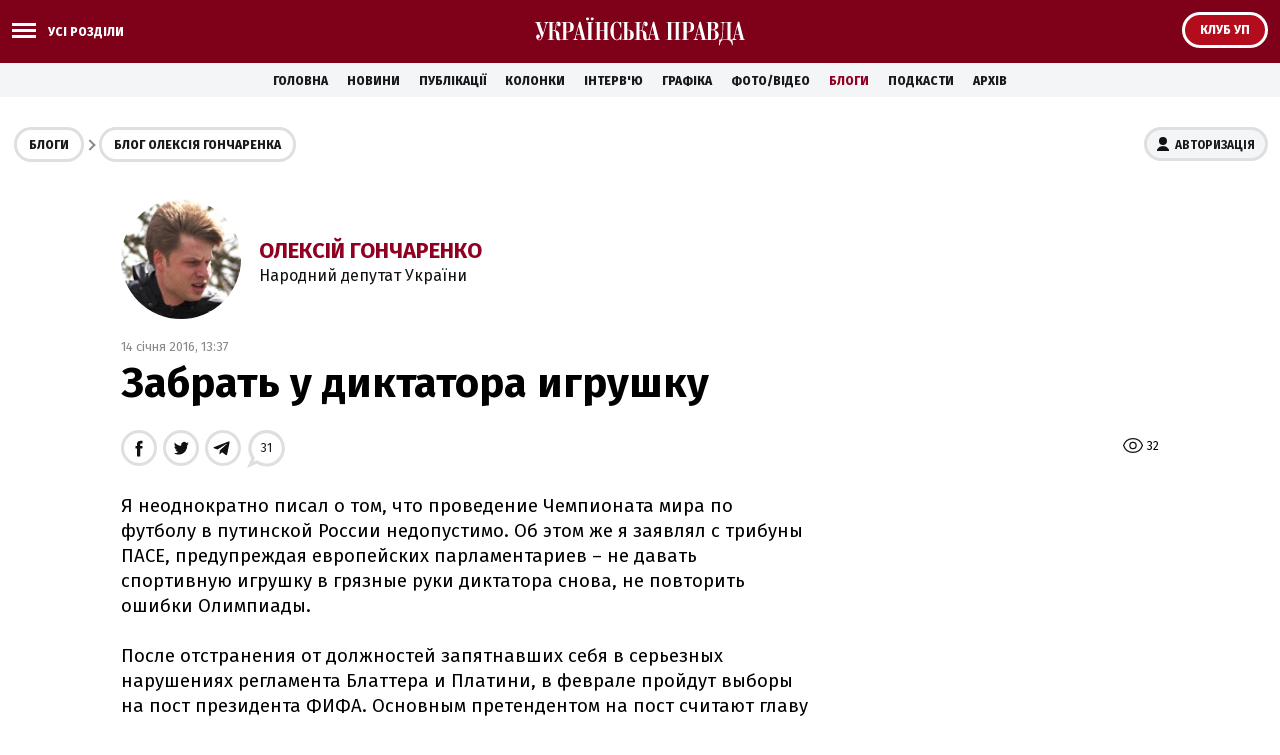

--- FILE ---
content_type: text/html; charset=windows-1251
request_url: https://blogs.pravda.com.ua/authors/goncharenko/569788716c538/
body_size: 71726
content:
<!DOCTYPE html>
<html>
<head>
    <script async src="https://cdn.onthe.io/io.js/zesA66Lb8skM"></script>
    <script>
    window._io_config = window._io_config || {};
    window._io_config["0.2.0"] = window._io_config["0.2.0"] || [];
    window._io_config["0.2.0"].push({
        page_url: "https://blogs.pravda.com.ua/authors/goncharenko/569788716c538/",
        page_url_canonical: "https://blogs.pravda.com.ua/authors/goncharenko/569788716c538/",
        page_title: "Забрать у диктатора игрушку",
        page_type: "article",
        page_language: "ua",

        article_authors: ["Олексій Гончаренко"],
        article_categories: ["БЛОГИ"],
        article_subcategories: ["БЛОГИ"],
        article_type: "article",
        article_word_count: "227",
        article_publication_date: "Thu, 14 Jan 2016 13:37:21 +0200"

    });
    </script>

    <title>Забрать у диктатора игрушку | Блоги - Українська правда</title>


    <meta name="robots" content="index,follow">


    <meta name="description" content="">
    <meta name="keywords" content="">
    <meta name="document-state" content="state">
    <meta name="revisit-after" content="1 days">
    <meta http-equiv="content-type" content="text/html; charset=windows-1251">

    <meta name="viewport" content="width=device-width,initial-scale=1,user-scalable=yes">
    <link href="https://fonts.googleapis.com/css?family=Fira+Sans:400,400i,700,700i,800,800i&amp;subset=cyrillic" rel="stylesheet">


    <meta property="og:title" content="Забрать у диктатора игрушку"/>
    <meta property="og:type" content="article"/> 
    <meta property="og:url" content="https://blogs.pravda.com.ua/authors/goncharenko/569788716c538/"/>
    <meta property="og:image" content="https://blogimg.pravda.com/images/doc/b/1/b1d09b1-82a57a2-goncharenko112.jpg"/>
    <meta property="og:site_name" content="Українська правда - Блоги"/>
    <meta property="fb:admins" content="100000219886856"/>
    <meta property="fb:app_id" content="177855928894402"/>
    <meta property="og:description"  content="Я неоднократно писал о том, что проведение Чемпионата мира по футболу в путинской России недопустимо"/>

    <meta name="twitter:card" content="summary_large_image">
    <meta name="twitter:site" content="@ukrpravda_blogs">
    <meta name="twitter:title" content="Забрать у диктатора игрушку">
    <meta name="twitter:description" content="Я неоднократно писал о том, что проведение Чемпионата мира по футболу в путинской России недопустимо">
    <meta name="twitter:image:src" content="https://blogimg.pravda.com/images/doc/b/1/b1d09b1-82a57a2-goncharenko112.jpg">


<script src="/misc/v2/check.js"></script>
<link rel="stylesheet" href="/misc/v2/index.css?1">
<script src="/misc/v2/jquery-1.9.1.min.js"></script>
<script src="/misc/v2/common.js?3"></script>
<script src="/misc/v2/login.js"></script>
    <link rel="SHORTCUT ICON" href="/favicon.ico">
<!-- Google tag (gtag.js) -->
<script async src="https://www.googletagmanager.com/gtag/js?id=G-EPPGCFNPSJ"></script>
<script>
  window.dataLayer = window.dataLayer || [];
  function gtag ( ) { dataLayer.push(arguments ) ; }
  gtag ('js', new Date ( ) ) ;

  gtag ( 'config', 'G-EPPGCFNPSJ' );
</script>

<script src="/misc/jquery.sticky.js"></script>

<script type="text/javascript">
  if(top != self) top.location.replace(location);
</script>


<style type="text/css">
<!--

 .post_text p {word-break: break-word;}

.comm2 {overflow: hidden; word-break: break-all;}
.post_text iframe:not([id^="_iframe_"]) {width: 100%!important;}
.post_text div img {max-width: 600px; margin: 10px auto; width: 100%; height: auto; display: block;}

@media screen and (max-width: 480px) {
.container_sub_blogs_list_wrapper .article_blog_main .article_header { font-size: 1.4em; padding-bottom: 8px;}
}

.section_header_blogs {padding: 25px 0 0 0;}

.e-entry-title{font-size: 14px;}
.info3 {clear: both;}
.socialb1 {float: right; text-align: left;}
.socialb2 {padding: 10px 0 15px 0;}
/*.postsummary .bpost {font-size: 14px; overflow: visible; display: table; _height: 0; zoom: 1;}
.but12 {font-weight: normal;}
.but14 {font-weight: normal;}
.but16 {font-weight: normal;}
.but11 b {font-weight: normal;}*/

ul.list li {vertical-align: top;}

ul.img {margin: 15px 0 0 10px; vertical-align: top;}

.table1 p {margin: 0px; padding: 0;}
.table1 {border: 1px solid #AAA; border-collapse: collapse; margin: 10px 0;}
.table1 td {border: 1px solid #AAA; border-collapse: collapse; padding: 4px 7px 4px 5px; font-size: 12px;}
.header1 {background-color: #EEE; font-weight: bold;}

.banner2 {margin: 0; padding: 15px 0 0 10px;}
.dopinfo1 {font-size: 11px; color: #666; padding: 4px 10px 0 3px;}
.border3 {border-top: #D7D7D7 1px solid; border-bottom: #D7D7D7 1px solid; height: 1px; margin: 10px 10px 10px 0; font-size: 0px;}

.alert-grey {padding: 4px 10px 4px 10px; color: #999999; margin: 8px 0 8px 0; border: 1px dotted #900022; font-weight: bold;}

.comm2 {word-break: break-word !important;}
-->
</style>

<script async src="https://securepubads.g.doubleclick.net/tag/js/gpt.js"></script>

<script async src="https://pagead2.googlesyndication.com/pagead/js/adsbygoogle.js?client=ca-pub-4177955927398446"
     crossorigin="anonymous"></script>

<!--script src="https://www.pravda.com.ua/misc/jquery.sticky.js"></script-->

<script>
$(document).ready(function() {$('.star_block').before($('<div style="margin-top: 20px; color: #900022; font-weight: bold;">Увага. Опублікований матеріал з\'явиться на сайті протягом п\'яти хвилин</div>'));});
</script>

<!--script async src="https://pagead2.googlesyndication.com/pagead/js/adsbygoogle.js"></script> 
<script> 
  document.addEventListener("DOMContentLoaded", function ()  {  
    let adsenseLoaded = false; 
     
    function loadAdSense()  {  
      if (!adsenseLoaded)  {  
        adsenseLoaded = true; 
        let script = document.createElement("script"); 
        script.src = "https://pagead2.googlesyndication.com/pagead/js/adsbygoogle.js"; 
        script.async = true; 
        script.setAttribute("data-ad-client", "ca-pub-4177955927398446"); 
        script.crossOrigin = "anonymous"; 
        document.body.appendChild(script); 
       }  
     }  

    let observer = new IntersectionObserver((entries, obs) =>  {  
      entries.forEach(entry =>  {  
        if (entry.isIntersecting)  {  
          let adDiv = entry.target; 
          adDiv.classList.remove("lazy-ads"); 
          (adsbygoogle = window.adsbygoogle || []).push( {  } ); 
          obs.unobserve(adDiv); 
          loadAdSense(); 
         }  
       } ); 
     } ); 

    document.querySelectorAll(".lazy-ads").forEach(ad => observer.observe(ad)); 
   } ); 
</script-->
</head>

<body>

<div class="unit_header_banner">

</div>

<header class="header_wrapper">
    <div class="header header_small">
        <div class="menu_wrapper">
            <div class="layout_main">
                <div class="top_all_sections">
                    <a class="top_menu_link modal_menu_open menu-link menu-btn-1 h--left" onclick="return false;"><span class="icon-menu"><span></span></span><span class="options_text">Усі розділи</span></a>
                </div>
                <div class="top_options">
                    <a href="https://club.pravda.com.ua/" class="top_options_club"><span class="options_text">Клуб УП</span></a>
                </div>
                <div class="main_logo">
                    <a class="main_logo_link" href="//www.pravda.com.ua"><img src="/images/v2/up_logo_ukr.svg" alt=""/>
                    </a>
                </div>
            </div>
 
            <div class="modal_menu modal_local">
                <div class="layout_main">
                    <div class="wide_nav">
                        <div class="side_menu__wrapper">
                            <div class="side_menu">
                                <nav class="block_menu">
                                    <div class="menu_title"><span>Блоги</span></div>
                                    <ul class="top_menu">

                                        <li class="top_menu__item">
                                            <a href="/id_733143/" class="top_menu__link">Політика</a>
                                        </li>

                                        <li class="top_menu__item">
                                            <a href="/id_733159/" class="top_menu__link">Економіка</a>
                                        </li>

                                        <li class="top_menu__item">
                                            <a href="/id_733173/" class="top_menu__link">Суспільство</a>
                                        </li>

                                        <li class="top_menu__item">
                                            <a href="/id_733160/" class="top_menu__link">Культура</a>
                                        </li>

                                        <li class="top_menu__item">
                                            <a href="/id_733164/" class="top_menu__link">Спорт</a>
                                        </li>

                                        <li class="top_menu__item">
                                            <a href="/id_733165/" class="top_menu__link">Шоу-бізнес</a>
                                        </li>

                                        <li class="top_menu__item">
                                            <a href="/themes/" class="top_menu__link">Теми</a>
                                        </li>
                                        <li class="top_menu__item">
                                            <a href="/authors/" class="top_menu__link">Автори</a>
                                        </li>
                                        <li class="top_menu__item">
                                            <a href="/archives/" class="top_menu__link">Архів блогів</a>
                                        </li>
                                    </ul>
                                </nav>
                                <nav class="block_menu">
                                    <div class="menu_title"><span>Українська правда</span></div>
                                    <ul class="top_menu">
<li class="top_menu__item"><a class="top_menu__link" href="//www.pravda.com.ua/news/">Новини</a></li>
<li class="top_menu__item"><a class="top_menu__link" href="//www.pravda.com.ua/articles/">Публікації</a></li>
<li class="top_menu__item"><a class="top_menu__link" href="//www.pravda.com.ua/columns/">Колонки</a></li>
<li class="top_menu__item"><a class="top_menu__link" href="//www.pravda.com.ua/interview/">Інтерв'ю</a></li>
<li class="top_menu__item"><a class="top_menu__link" href="//www.pravda.com.ua/graphs/">Графіка</a></li>
<li class="top_menu__item"><a class="top_menu__link" href="//www.pravda.com.ua/photo-video/">Фото/Відео</a></li>
<li class="top_menu__item"><a class="top_menu__link" href="/" class="project_menu_link_active">Блоги</a></li>
<li class="top_menu__item"><a class="top_menu__link" href="//www.pravda.com.ua/podcasts/">Подкасти</a></li>
<li class="top_menu__item"><a class="top_menu__link" href="//www.pravda.com.ua/archives/">Архів</a></li>
                                    </ul>
                                </nav>
                                <nav class="block_menu">
                                    <div class="menu_title"><span>Проекти "Української правди"</span></div>
                                    <ul class="top_menu_sp">
<li class="top_menu_sp__item">
    <a href="//www.pravda.com.ua" class="top_menu_sp__link">Українська правда</a>
</li>
<li class="top_menu_sp__item">
    <a href="//www.epravda.com.ua" class="top_menu_sp__link">Економічна правда</a>
</li>
<li class="top_menu_sp__item">
    <a href="//www.eurointegration.com.ua" class="top_menu_sp__link">Європейська правда</a>
</li>
<li class="top_menu_sp__item">
    <a href="//champion.com.ua" class="top_menu_sp__link">Чемпіон</a>
</li>
<li class="top_menu_sp__item">
    <a href="//life.pravda.com.ua" class="top_menu_sp__link">Життя</a>
</li>
<li class="top_menu_sp__item">
    <a href="//www.istpravda.com.ua" class="top_menu_sp__link">Історична правда</a>
</li>
<li class="top_menu_sp__item">
    <a href="//tabloid.pravda.com.ua" class="top_menu_sp__link">ТаблоID</a>
</li>
<li class="top_menu_sp__item">
    <a href="//forum.pravda.com.ua" class="top_menu_sp__link">Форум</a>
</li>
<li class="top_menu_sp__item">
    <a href="//blogs.pravda.com.ua" class="top_menu_sp__link">Блоги</a>
</li>
<li class="top_menu_sp__item">
    <a href="//mezha.media/" class="top_menu_sp__link">Mezha</a>
</li>

                                    </ul>
                                </nav>
                            </div>
                        </div>
                    </div>
                </div>
            </div>

        </div>
    </div>
</header>
<nav class="container_main_nav">
    <ul class="main_menu">
<li class="main_menu__item"><a href="//www.pravda.com.ua">Головна</a></li>
<li class="main_menu__item"><a href="//www.pravda.com.ua/news/">Новини</a></li>
<li class="main_menu__item"><a href="//www.pravda.com.ua/articles/">Публікації</a></li>
<li class="main_menu__item"><a href="//www.pravda.com.ua/columns/">Колонки</a></li>
<li class="main_menu__item"><a href="//www.pravda.com.ua/interview/">Інтерв'ю</a></li>
<li class="main_menu__item"><a href="//www.pravda.com.ua/graphs/">Графіка</a></li>
<li class="main_menu__item"><a href="//www.pravda.com.ua/photo-video/">Фото/Відео</a></li>
<li class="main_menu__item"><a href="/" class="project_menu_link_active">Блоги</a></li>
<li class="main_menu__item"><a href="//www.pravda.com.ua/podcasts/">Подкасти</a></li>
<li class="main_menu__item"><a href="//www.pravda.com.ua/archives/">Архів</a></li>
    </ul>
</nav>

<div class="unit_top_banner">

</div>

<div class="main_content">
    <div class="container_blogs_list layout_main" >
        <div class="container_sub_nav">
            <nav class="container_blogs_nav">
                <div id="uploginmenu"></div>
                <ul class="crumbs_menu">
                    <li class="crumbs_menu__item"><a href="/">Блоги</a></li>
                    <li class="crumbs_menu__item"><a href="/authors/goncharenko/">Блог Олексія Гончаренка</a></li>
                </ul>
            </nav>
        </div>
        <article class="post">
            <header class="post_header">
                <div class="post_content_blog">
                    <div class="post_content_author">
                        <div class="post_content_author_media"><img src="https://blogimg.pravda.com/images/doc/b/1/b1d09b1-82a57a2-goncharenko112.jpg" width="160" height="160" alt=""></div>
                        <div class="post_content_author_name"><a href="/authors/goncharenko/">Олексій Гончаренко</a>
                            <span>Народний депутат України</span>
                        </div>
                    </div>
                    <div class="post_time">14 січня 2016, 13:37</div>
                    <h1 class="post_title">Забрать у диктатора игрушку</h1>
                </div>
            </header>
            <div class="block_post">
                <aside class="post_service">
<script type="text/javascript">
var share_url = 'https://blogs.pravda.com.ua/authors/goncharenko/569788716c538/';
var share_title = 'Забрать у диктатора игрушку';
  
function fb_share() {
  FB.ui({
    method: 'share',
    href: share_url,
  }, function(response){});
}

function tw_share() {
    var loc = share_url;
    var title  = encodeURIComponent(share_title);
    window.open('http://twitter.com/share?url=' + loc + '&text=' + encodeURIComponent(share_title) + '&via=ukrpravda_blogs&', 'twitterwindow', 'height=450, width=550, top='+($(window).height()/2 - 225) +', left='+$(window).width()/2 +', toolbar=0, location=0, menubar=0, directories=0, scrollbars=0');
}
</script>

<div class="post_statistic">
    <div class="post_views">32</div>
</div>
<div class="post_social post_social_top">
    <a href="" onclick="fb_share(); return false;" class="post_social_item"><img src="/images/v2/ico_fb.svg" alt=""></a>
    <a href="" onclick="tw_share(); return false;" class="post_social_item"><img src="/images/v2/ico_twitter.svg" alt=""></a>
    <a href="https://t.me/share/url?url=https%3A%2F%2Fblogs.pravda.com.ua%2Fauthors%2Fgoncharenko%2F569788716c538%2F&text=%C7%E0%E1%F0%E0%F2%FC%20%F3%20%E4%E8%EA%F2%E0%F2%EE%F0%E0%20%E8%E3%F0%F3%F8%EA%F3" class="post_social_item"><img src="/images/v2/ico_telegram.svg" alt=""></a>

    <a href="#comments" class="post_social_item post_social_item_comments"><span>31</span></a>

</div>
                </aside>
                <div class="post_content">
                    <div class="post_content_wrapper">
                        <div class="post_text">
                            <p data-io-article-url="https://blogs.pravda.com.ua/authors/goncharenko/569788716c538/">Я неоднократно писал о том, что проведение Чемпионата мира по футболу в путинской России недопустимо. Об этом же я заявлял с трибуны ПАСЕ, предупреждая европейских парламентариев – не давать спортивную игрушку в грязные руки диктатора снова, не повторить ошибки Олимпиады.<br /><br />После отстранения от должностей запятнавших себя в серьезных нарушениях регламента Блаттера и Платини, в феврале пройдут выборы на пост президента ФИФА. Основным претендентом на пост считают главу Азиатской футбольной конфедерации шейха Иордании Салмана бин Ибрагима аль-Халифа. Почему бы я отдал на выборах за него голос? Хотя бы потому, что он занимает принципиально жесткую позицию касательно допущенных Блаттером и его подельниками нарушений при выборе кандидатов на проведение Чемпионата в 2018 году. Шейх заявил, что в случае его избрания президентом ФИФА результаты голосования на выборах стран-организаторов чемпионатов мира 2018 и 2022 годов могут быть пересмотрены.<br /><br />Мы, простые болельщики, всегда негодуем, когда дело касается несправедливого судейства или договорных игр. Проведение Чемпионата 2018 в России – это договорняк наивысшего уровня. РФ сеет коррупцию везде, где появляется ее интерес. Интерес цивилизованного мира – не дать себя развратить подкупом и шантажом, не позволить спруту путинского режима запустить свои липкие щупальца в европейские институции и наводить там свои порядки. Задача ФИФА и ее будущего президента не только в завершении проведения непредвзятого и принципиального расследования деяний Блаттера. Необходимо поставить жирную точку в этом скандале и отменить проведение спортивного праздника в России, пока там заправляет маленький кровавый диктатор.<br /><br /><object width="480" height="385"><param name="movie" value="http://www.youtube.com/v/https://www.youtube.com/watch?v=Ntn9VaNS-AM?fs=1&amp;hl=en_US"></param><param name="allowFullScreen" value="true"></param><param name="allowscriptaccess" value="always"></param><embed src="http://www.youtube.com/v/https://www.youtube.com/watch?v=Ntn9VaNS-AM?fs=1&amp;hl=en_US" type="application/x-shockwave-flash" allowscriptaccess="always" allowfullscreen="true" width="480" height="385"></embed></object></p>
<p class="hl3"><span style="color: #808080;">Блог автора &ndash; матеріал, який відображає винятково точку зору автора. Текст блогу не претендує на об'єктивність та всебічність висвітлення теми, яка у ньому піднімається. Редакція "Української правди" не відповідає за достовірність та тлумачення наведеної інформації і виконує винятково роль носія. Точка зору редакції УП може не збігатися з точкою зору автора блогу.</span></p>
                        </div>
                        <ul class="post_menu">

                            <li class="post_menu__item"><a href="/id_733143/"><span>Розділ:</span> Політика</a></li>


                        </ul>

                        <div class="unit_article_banner">
<!--div class="advtext">Реклама:</div>
<ins class="adsbygoogle lazy-ads"
     style="display:block; text-align:center;"
     data-ad-client="ca-pub-4177955927398446"
     data-ad-slot="6492767503"
     data-ad-format="auto"
     data-full-width-responsive="true"></ins-->

                        </div>


                        <aside class="post_comments">
                            <a name="comments"></a>
                            <div class="post_comments_title">Коментарі — 31</div>

                            <div id="comentloginmenu"></div>



<div class="checklogin">
<form id="commentfield" class="field11" name="commentfield" action="/engine-comments/" method="post">
<input type=hidden name=parent_id value="935842">
<textarea class="form" name="comment_msg[bodytext]" oncut="setTimeout('onTypeChar()', 10);" onpaste="setTimeout('onTypeChar()', 10);" onkeyup="onTypeChar()" onclick="changeClass2(); return false;">Написати коментар...</textarea>
<div id="block" style="display: none;">
<div class="fl1"><span class="stext" id="lastchar"></span></div>
<a href="#" onclick="testData(); return false;" class="but15"><b>Додати коментар</b></a><a href="#" class="but17" onclick="changeClass1(); return false;"><b>Скасувати</b></a>
<div class="cl"></div>
</div>
</form>
</div>

<script language="javascript">
function changeClass1(){
    document.getElementById("commentfield").className = 'field11';
    document.commentfield.elements['comment_msg[bodytext]'].value = 'Написати коментар...';
    document.getElementById('block').style.display = 'none';
}
function changeClass2(){
    document.getElementById("commentfield").className = 'field22';
    if (document.commentfield.elements['comment_msg[bodytext]'].value == 'Написати коментар...') document.commentfield.elements['comment_msg[bodytext]'].value = '';
    document.getElementById('block').style.display = 'block';
}

var MaxLen = 1000;
onTypeChar();

function onTypeChar() {
    if (!getCookie("blogs_user_id")) {
    	var frm = document.commentfield;
    	var elem = frm.elements['comment_msg[bodytext]'];
    	inputStr = elem.value;
    	strlength = inputStr.length;
    	if (strlength > MaxLen) elem.value = inputStr.substring(0, MaxLen);
    	
    	endings1_arr = Array('Залишилось', 'Залишився', 'Залишилось');
    	endings2_arr = Array('символів', 'символ', 'символи');
    	num = MaxLen - elem.value.length;
    	num1 = num % 10;
    	num10 = num % 100;
    	if ((num1 > 4 || num1 == 0) || (num > 10 && num < 21) || (num10 >= 11 && num10 <= 14)) {
    		ending1_chars = endings1_arr[0];
    		ending2_chars = endings2_arr[0];
    	}
    	else if (num1 == 1 && (num < 10 || num > 20)) {
    		ending1_chars = endings1_arr[1];
    		ending2_chars = endings2_arr[1];
    	}
    	else {
    		ending1_chars = endings1_arr[2];
    		ending2_chars = endings2_arr[2];
    	}
    	document.getElementById('lastchar').innerHTML = ending1_chars + ' <b>' + num + '</b> ' + ending2_chars;
    	
    	if (document.getElementById('block').style.display == 'block') elem.focus();
    }
}

function testData() {
    if(!getCookie("blogs_user_name") && !getCookie("fbsr_177855928894402")) alert ("\nПомилка. Користувач з таким логіном та паролем не зареєстрований.\t\n");
	else if (!document.commentfield.elements['comment_msg[bodytext]'].value) alert ("\nВведіть текст коментаря\t\n");
    else if (!getCookie("blogs_user_id") && (document.commentfield.elements['comment_msg[bodytext]'].value.match(/www/g) || document.commentfield.elements['comment_msg[bodytext]'].value.match(/http/g))) alert ("\nУ коментарі заборонено додавати лінки.\t\n");
    else document.commentfield.submit();
}

function reply(id) {
    changeClass2();
	theText = document.commentfield.elements['comment_msg[bodytext]'];
	theText.focus();
	
	var elm = document.getElementById('author' + id);
	
	if (elm) {
	    document.getElementById('block').style.display = 'block';
	    
		if (document.selection)
		{
			SelectedText = document.selection.createRange();
   			SelectedText.text = '[B]' + elm.innerHTML + ':[/B]\n' + SelectedText.text;
        }
		else
		{
			var textLength = theText.textLength;
			var selStart = theText.selectionStart;
			var selEnd = theText.selectionEnd;
		
			var s1 = (theText.value).substring(0,selStart);
			var s2 = (theText.value).substring(selStart, selEnd)
			var s3 = (theText.value).substring(selEnd, textLength);
			
			theText.value = s1 + '[B]' + elm.innerHTML + ':[/B]\n' + s3;
		}
	}

    onTypeChar();

	theText.focus();
}

function quote(id) {
    changeClass2();
	theText = document.commentfield.elements['comment_msg[bodytext]'];
	theText.focus();

	var elm = document.getElementById('text' + id);
	if (elm) {
	    document.getElementById('block').style.display = 'block';
	    
        html = elm.innerHTML;
        html = html.replace(/<b>(.+?)<\/b>/gi, '[B]$1[/B]');
        html = html.replace(/<i>(.+?)<\/i>/gi, '[I]$1[/I]');
        html = html.replace(/<div class=q>/gi, '[QUOTE]');
        html = html.replace(/<\/div>/gi, '[/QUOTE]');
        html = html.replace(/<a href="(.*)"(.*)>(.*)<\/a>/gi, '[URL=$1]$3[/URL]');
        html = html.replace(/<br>/gi, "\n");

		if (document.selection)
		{
			SelectedText = document.selection.createRange();
        }
		else
		{
			var textLength = theText.textLength;
			var selStart = theText.selectionStart;
			var selEnd = theText.selectionEnd;
		
			var s1 = (theText.value).substring(0,selStart);
			var s2 = (theText.value).substring(selStart, selEnd);
			var s3 = (theText.value).substring(selEnd, textLength);
		}

		var elm = document.getElementById('author' + id);
		if (elm) {
		    if (document.selection) {
			    SelectedText.text = '[QUOTE][B]' + elm.innerHTML + ':[/B]\n' + html + '[/QUOTE]\n' + SelectedText.text;
			}
			else {
			    theText.value = s1 + '[QUOTE][B]' + elm.innerHTML + ':[/B]\n' + html + '[/QUOTE]\n' + s3;
			}
		}
		else {
		    if (document.selection) {
			    SelectedText.text = '[QUOTE]' + html + '[/QUOTE]\n' + SelectedText.text;
			}
			else {
			    theText.value = s1 + '[QUOTE]' + html + '[/QUOTE]\n' + s3;
			}
		}
	}
	
	onTypeChar();
	
	theText.focus();
}
</script>

<iframe style="border: none; position: absolute;" name="iframe" width="0" height="0" border="0"></iframe>

<script language="javascript">
    $().ready(function(){
        if(getCookie("blogs_user_id") && getCookie("blogs_user_id") == '684022') {
            $(".dcomment").html("<a href=\"#\" class=\"dcomm\"></a>");
            $(".dcomment").css('display', 'block');
        }
    $(".dcomment").click(function(){
        top.iframe.location.replace('/misc/del_comment.php?id=' + $(this).attr("id"));
    })
    });
</script>




<div class="comment">
<div class="checklogin"><div class="dcomment" id="1825475"></div></div>
<div class="comm1"><span class="user1" id="author1825475">Pixel</span> _ 15.01.2016 13:53<div class="ipinfo">IP: 95.69.248.---</div></div>

<div class="comm2" id="text1825475"><div class="q"><div class="q"><b>Вася Пиков:</b><br /><b>-Vesna-:</b><br />РФ сеет коррупцию везде (c)<br />Да уж. Как и водится за малоразвитыми странами третьего мира.<br />Только что-то мне подсказывает – что чемпионат Евро 2012 без взяток на высшем уровне тоже не обошелся.</div>Что-то подсказывает, что нынешняя дебильная Украина никогда ничего больше не получит...</div>- – - – -<br />МОСКАЛЬСКИЙ ТРОЛЛЬ ВАСЯ ПИКОВ (ОН ЖЕ АЛЕКС НАЗИМ) – В ИГНОРЕ.</div>
<div class="comm3"><div class="checklogin"><a href="#" onclick="reply(1825475); return false;">Відповісти</a>&nbsp;|&nbsp;<a href="#" onclick="quote(1825475); return false;">З цитатою</a></div></div>


</div>

<div class="comment">
<div class="checklogin"><div class="dcomment" id="1825473"></div></div>
<div class="comm1"><span class="user1" id="author1825473">Pixel</span> _ 15.01.2016 13:51<div class="ipinfo">IP: 95.69.248.---</div></div>

<div class="comm2" id="text1825473"><div class="q"><b>Мыкола Запердоленко:</b><br /><b>Pixel:</b><br />Наслушавшись шоколадные речи Петрухи, лупанув рябого стекломоя,появился бесноватый Писюль усих банить!</div>- – - – - – -<br />МОСКАЛЬСКИЙ ТРОЛЛЬ МЫКОЛА ЗАПЕРДОЛЕНКО – В ИГНОРЕ.<br /><br />Трансформации ников воронежского тролля:<br /><br />ныне – МЫКОЛА ЗAПЕРДОЛЕНКО,<br /><br />он же МЫКОЛА ЗAДРЫЩЕНКО,<br />он же ВОВА ЗAДКОВ<br />он же МЫКОЛА ЗAДОВ<br />он же ВОВА РAШЕНН<br />он же ВОВА ПАТТ<br />он же ВОВА ПАТ<br />он же ВОВА ПУТ<br />он же БАЛУ</div>
<div class="comm3"><div class="checklogin"><a href="#" onclick="reply(1825473); return false;">Відповісти</a>&nbsp;|&nbsp;<a href="#" onclick="quote(1825473); return false;">З цитатою</a></div></div>


</div>

<div class="comment">
<div class="checklogin"><div class="dcomment" id="1825471"></div></div>
<div class="comm1"><span class="user1" id="author1825471">Pixel</span> _ 15.01.2016 13:50<div class="ipinfo">IP: 95.69.248.---</div></div>

<div class="comm2" id="text1825471"><div class="q"><b>Иван Орлов:</b><br />Эпидемия гриппа,разразившаяся на "украине",с многочисленными смертельными исходами" (только в Одессе умерло 15 чел.,много смертей в других городах) вызывает серьезные опасения. Власти не усматривают в этом ничего серьезного. Тем не менее, некоторые специалисты связывают эту эпидемию с секретными биолабораториями США,которые построены еще при Ющенко на американские деньги.Они расположены как раз в Одессе,Харькове,Виннице и Херсоне,где фиксировались наибольшие вспышки заболеваний. Туда не берут на работу украинских граждан,только иностранцев. Работы, ведущиеся там, засекречены.Специалисты высказывают предположение,что там разрабатываются новые штаммы массовых болезней,а потом опробуют непосредственно на населении "украины".Много таких лабораторий и в Грузии.</div>- – - – - – - – - – - –<br />МОСКАЛЬСКИЙ ТРОЛЛЬ ИВАН ОРЛОВ – В ИГНОРЕ.</div>
<div class="comm3"><div class="checklogin"><a href="#" onclick="reply(1825471); return false;">Відповісти</a>&nbsp;|&nbsp;<a href="#" onclick="quote(1825471); return false;">З цитатою</a></div></div>


</div>

<div class="comment">
<div class="checklogin"><div class="dcomment" id="1825469"></div></div>
<div class="comm1"><span class="user1" id="author1825469">Pixel</span> _ 15.01.2016 13:48<div class="ipinfo">IP: 95.69.248.---</div></div>

<div class="comm2" id="text1825469"><div class="q"><div class="q"><b>Мыкола Запердоленко:</b><br /><b>Иван Орлов:</b><br />Эпидемия гриппа,разразившаяся на "украине",с многочисленными смертельными исходами" (только в Одессе умерло 15 чел.,много смертей в других городах) вызывает серьезные опасения. Власти не усматривают в этом ничего серьезного. Тем не менее, некоторые специалисты связывают эту эпидемию с секретными биолабораториями США... Специалисты высказывают предположение,что там разрабатываются новые штаммы массовых болезней,а потом опробуют непосредственно на населении "украины".Много таких лабораторий и в Грузии.</div>Что Грузия,что Украина для США это подопытные морские свинки.Им вводят вакцину бешенства только лишь для того, что бы они мешали России жить,а США править безраздельно всем миром.<br />Всё так просто, только свинкам это не понять!</div>- – - –<br />МОСКАЛЬСКИЙ ТРОЛЛЬ МЫКОЛА ЗАПЕРДОЛЕНКО – В ИГНОРЕ.</div>
<div class="comm3"><div class="checklogin"><a href="#" onclick="reply(1825469); return false;">Відповісти</a>&nbsp;|&nbsp;<a href="#" onclick="quote(1825469); return false;">З цитатою</a></div></div>


</div>

<div class="comment">
<div class="checklogin"><div class="dcomment" id="1825468"></div></div>
<div class="comm1"><span class="user1" id="author1825468">Pixel</span> _ 15.01.2016 13:47<div class="ipinfo">IP: 95.69.248.---</div></div>

<div class="comm2" id="text1825468"><div class="q"><div class="q"><b>Вася Пиков:</b><br /><b>Adam Viter:</b><br />КІБОРГИ ПОКАЗАЛИ УСЬОМУ СВІТУ, ЩО УКРАЇНА ЗАХИЩАЮЧИСЬ ЗУПИНИТЬ І ПОДОЛАЄ НАЙМОГУТНІШОГО АГРЕСОРА НА ЗЕМЛІ</div>Киборги обосрались и сдали аэропорт...</div>- – - – - -<br />МОСКАЛЬСКИЙ ТРОЛЛЬ ВАСЯ ПИКОВ (ОН ЖЕ АЛЕКС НАЗИМ) – В ИГНОРЕ.</div>
<div class="comm3"><div class="checklogin"><a href="#" onclick="reply(1825468); return false;">Відповісти</a>&nbsp;|&nbsp;<a href="#" onclick="quote(1825468); return false;">З цитатою</a></div></div>


</div>

<div class="comment">
<div class="checklogin"><div class="dcomment" id="1825445"></div></div>
<div class="comm1"><span class="user1" id="author1825445">_yurkiv_</span> _ 15.01.2016 11:25<div class="ipinfo">IP: 37.55.34.---</div></div>

<div class="comm2" id="text1825445"><div class="q"><div class="q"><b>Мыкола Запердоленко:</b><br /><b>_yurkiv_:</b><br />Забрать у диктатора игрушку<br />==========================<br />Нехай бавиться до 2018 року, а 1-го червня забрати.</div>Это тебе,что игрушка!?</div>Це вам буде ще одна санкцушка.</div>
<div class="comm3"><div class="checklogin"><a href="#" onclick="reply(1825445); return false;">Відповісти</a>&nbsp;|&nbsp;<a href="#" onclick="quote(1825445); return false;">З цитатою</a></div></div>


</div>

<div class="comment">
<div class="checklogin"><div class="dcomment" id="1825444"></div></div>
<div class="comm1"><span class="user1" id="author1825444">_yurkiv_</span> _ 15.01.2016 11:21<div class="ipinfo">IP: 37.55.34.---</div></div>

<div class="comm2" id="text1825444"><div class="q"><b>-Vesna-:</b><br />РФ сеет коррупцию везде (c)<br /><br />Да уж. Как и водится за малоразвитыми странами третьего мира.<br /><br />Только что-то мне подсказывает – что чемпионат Евро 2012 без взяток на высшем уровне тоже не обошелся.</div>Ще б пак!<br />Платіні та Суркіс – нерозлий€:)</div>
<div class="comm3"><div class="checklogin"><a href="#" onclick="reply(1825444); return false;">Відповісти</a>&nbsp;|&nbsp;<a href="#" onclick="quote(1825444); return false;">З цитатою</a></div></div>


</div>

<div class="comment">
<div class="checklogin"><div class="dcomment" id="1825441"></div></div>
<div class="comm1"><span class="user1" id="author1825441">grom2468</span> _ 15.01.2016 11:09<div class="ipinfo">IP: 104.197.220.---</div></div>

<div class="comm2" id="text1825441"><div class="q"><b>Иван Орлов:</b><br />Гончаренко, да по сравнению с Путиным ты просто шибздик. Случись один на один, он просто тебя по полу разотрет.</div>Ну это если ботоксный будет на каблуках!Тогда да!</div>
<div class="comm3"><div class="checklogin"><a href="#" onclick="reply(1825441); return false;">Відповісти</a>&nbsp;|&nbsp;<a href="#" onclick="quote(1825441); return false;">З цитатою</a></div></div>


</div>

<div class="comment">
<div class="checklogin"><div class="dcomment" id="1825438"></div></div>
<div class="comm1"><span class="user1" id="author1825438">Logic2009</span> _ 15.01.2016 10:16<div class="ipinfo">IP: 94.179.76.---</div></div>

<div class="comm2" id="text1825438">Семижопов, хлебнули очередную порцию поноса у пигмея?<br />Полный рот дерьма?<br />=======================================================================<br />Российские власти планируют смягчить санкции в отношении турецких строительных компаний в связи с необходимостью завершения работ над объектами к чемпионату мира по футболу 2018 года.<br />Планируется разрешить турецким застройщикам работать в России при условии создания совместных предприятий с российскими партнерами. При этом контролирующими акционерами таких предприятий должны быть россияне. По словам источников издания, послабление напрямую связаны с проведением чемпионата мира по футболу в России – в строительстве объектов к первенству задействованы около трех десятков турецких компаний, а общая стоимость выполняемых ими работ составляет около 60 миллиардов рублей.<br />===================================================<br />Подавитесь своим заработком, безмозглый. А ЧМ по футболу у вас отберут.</div>
<div class="comm3"><div class="checklogin"><a href="#" onclick="reply(1825438); return false;">Відповісти</a>&nbsp;|&nbsp;<a href="#" onclick="quote(1825438); return false;">З цитатою</a></div></div>


</div>

<div class="comment">
<div class="checklogin"><div class="dcomment" id="1825428"></div></div>
<div class="comm1"><span class="user2"><a href="http://www.facebook.com/profile.php?id=130865010624394" target="_blank" id="author1825428">Мыкола Запердоленко</a></span> _ 15.01.2016 06:26<div class="ipinfo">IP: 104.197.196.---</div></div>

<div class="comm2" id="text1825428"><div class="q"><b>Иван Орлов:</b><br />Эпидемия гриппа,разразившаяся на "украине",с многочисленными смертельными исходами" (только в Одессе умерло 15 чел.,много смертей в других городах) вызывает серьезные опасения. Власти не усматривают в этом ничего серьезного. Тем не менее, некоторые специалисты связывают эту эпидемию с секретными биолабораториями США,которые построены еще при Ющенко на американские наибольшие вспышки заболеваний. Туда не берут на работу украинских граждан,только иностранцев. Работы, ведущиеся там, засекречены.Специалисты высказывают предположение,что там разрабатываются новые штаммы массовых болезней,а потом опробуют непосредственно на населении "украины".Много таких лабораторий и в Грузии.</div>Что Грузия,что Украина для США это подопытные морские свинки.Им вводят вакцину бешенства только лишь для того, что бы они мешали России жить,а США править безраздельно всем миром.<br />Всё так просто, только свинкам это не понять!</div>
<div class="comm3"><div class="checklogin"><a href="#" onclick="reply(1825428); return false;">Відповісти</a>&nbsp;|&nbsp;<a href="#" onclick="quote(1825428); return false;">З цитатою</a></div></div>


</div>

<div class="comment">
<div class="checklogin"><div class="dcomment" id="1825426"></div></div>
<div class="comm1"><span class="user2"><a href="http://www.facebook.com/profile.php?id=100004547323520" target="_blank" id="author1825426">Adam Viter</a></span> _ 15.01.2016 04:54<div class="ipinfo">IP: 92.112.213.---</div></div>

<div class="comm2" id="text1825426">КІБОРГИ ПОКАЗАЛИ УСЬОМУ СВІТУ, ЩО УКРАЇНА ЗАХИЩАЮЧИСЬ ЗУПИНИТЬ І ПОДОЛАЄ НАЙМОГУТНІШОГО АГРЕСОРА НА ЗЕМЛІ</div>
<div class="comm3"><div class="checklogin"><a href="#" onclick="reply(1825426); return false;">Відповісти</a>&nbsp;|&nbsp;<a href="#" onclick="quote(1825426); return false;">З цитатою</a></div></div>


</div>

<div class="comment">
<div class="checklogin"><div class="dcomment" id="1825339"></div></div>
<div class="comm1"><span class="user1" id="author1825339">-Vesna- </span> _ 14.01.2016 20:41<div class="ipinfo">IP: 93.72.134.---</div></div>

<div class="comm2" id="text1825339">РФ сеет коррупцию везде (c)<br /><br />Да уж. Как и водится за малоразвитыми странами третьего мира.<br /><br />Только что-то мне подсказывает – что чемпионат Евро 2012 без взяток на высшем уровне тоже не обошелся.</div>
<div class="comm3"><div class="checklogin"><a href="#" onclick="reply(1825339); return false;">Відповісти</a>&nbsp;|&nbsp;<a href="#" onclick="quote(1825339); return false;">З цитатою</a></div></div>


</div>

<div class="comment">
<div class="checklogin"><div class="dcomment" id="1825314"></div></div>
<div class="comm1"><span class="user2"><a href="http://www.facebook.com/profile.php?id=130865010624394" target="_blank" id="author1825314">Мыкола Запердоленко</a></span> _ 14.01.2016 19:39<div class="ipinfo">IP: 104.197.207.---</div></div>

<div class="comm2" id="text1825314"><div class="q"><b>_yurkiv_:</b><br />Забрать у диктатора игрушку<br />==========================<br />Нехай бавиться до 2018 року, а 1-го червня забрати.</div>Это тебе,что игрушка!?</div>
<div class="comm3"><div class="checklogin"><a href="#" onclick="reply(1825314); return false;">Відповісти</a>&nbsp;|&nbsp;<a href="#" onclick="quote(1825314); return false;">З цитатою</a></div></div>


</div>

<div class="comment">
<div class="checklogin"><div class="dcomment" id="1825313"></div></div>
<div class="comm1"><span class="user1" id="author1825313">_yurkiv_</span> _ 14.01.2016 19:36<div class="ipinfo">IP: 37.55.34.---</div></div>

<div class="comm2" id="text1825313">Забрать у диктатора игрушку<br />==========================<br />Нехай бавиться до 2018 року, а 1-го червня забрати.</div>
<div class="comm3"><div class="checklogin"><a href="#" onclick="reply(1825313); return false;">Відповісти</a>&nbsp;|&nbsp;<a href="#" onclick="quote(1825313); return false;">З цитатою</a></div></div>


</div>

<div class="comment">
<div class="checklogin"><div class="dcomment" id="1825309"></div></div>
<div class="comm1"><span class="user2"><a href="http://www.facebook.com/profile.php?id=130865010624394" target="_blank" id="author1825309">Мыкола Запердоленко</a></span> _ 14.01.2016 19:31<div class="ipinfo">IP: 104.197.239.---</div></div>

<div class="comm2" id="text1825309"><b>Pixel:</b><br />Наслушавшись шоколадные речи Петрухи, лупанув рябого стекломоя,появился бесноватый Писюль усих банить!</div>
<div class="comm3"><div class="checklogin"><a href="#" onclick="reply(1825309); return false;">Відповісти</a>&nbsp;|&nbsp;<a href="#" onclick="quote(1825309); return false;">З цитатою</a></div></div>


</div>

<div class="comment">
<div class="checklogin"><div class="dcomment" id="1825308"></div></div>
<div class="comm1"><span class="user1" id="author1825308">Pixel</span> _ 14.01.2016 19:28<div class="ipinfo">IP: 95.69.248.---</div></div>

<div class="comm2" id="text1825308"><div class="q"><b>Мыкола Запердоленко:</b><br /><b>Adam Viter:</b><br />Теперь в углу у хохла,где раньше икона висела,портрет обезьяны Обамы!<br />Гы-Гы-ГЫ!!</div>- – - – -<br />МOСКАЛЬСКИЙ ТРOЛЛЬ МЫКОЛА ЗАПЕРДОЛЕНКО – В ИГНОРЕ.</div>
<div class="comm3"><div class="checklogin"><a href="#" onclick="reply(1825308); return false;">Відповісти</a>&nbsp;|&nbsp;<a href="#" onclick="quote(1825308); return false;">З цитатою</a></div></div>


</div>

<div class="comment">
<div class="checklogin"><div class="dcomment" id="1825307"></div></div>
<div class="comm1"><span class="user1" id="author1825307">Pixel</span> _ 14.01.2016 19:27<div class="ipinfo">IP: 95.69.248.---</div></div>

<div class="comm2" id="text1825307"><div class="q"><div class="q"><b>Вася Пиков:</b><br /><b>Алексей Бурлуцкий:</b><br />футбол кому он нужен коррумпирован политизирован и вообще хоккей лучше</div>Всё хорошо!</div>- – - – - -<br />МОСКАЛЬСКИЙ ТРОЛЛЬ ВАСЯ ПИКОВ (ОН ЖЕ АЛЕКС НАЗИМ) – В ИГНОРЕ.</div>
<div class="comm3"><div class="checklogin"><a href="#" onclick="reply(1825307); return false;">Відповісти</a>&nbsp;|&nbsp;<a href="#" onclick="quote(1825307); return false;">З цитатою</a></div></div>


</div>

<div class="comment">
<div class="checklogin"><div class="dcomment" id="1825305"></div></div>
<div class="comm1"><span class="user1" id="author1825305">Pixel</span> _ 14.01.2016 19:26<div class="ipinfo">IP: 95.69.248.---</div></div>

<div class="comm2" id="text1825305"><div class="q"><b>Мыкола Запердоленко:</b><br /><b>Logic2009:</b><br />После развала СССР.../QUOTE]<br />- – - – - -<br />МОСКАЛЬСКИЙ ТРОЛЛЬ МЫКОЛА ЗАПЕРДОЛЕНКО – В ИГНОРЕ.<br /></div></div>
<div class="comm3"><div class="checklogin"><a href="#" onclick="reply(1825305); return false;">Відповісти</a>&nbsp;|&nbsp;<a href="#" onclick="quote(1825305); return false;">З цитатою</a></div></div>


</div>

<div class="comment">
<div class="checklogin"><div class="dcomment" id="1825287"></div></div>
<div class="comm1"><span class="user2"><a href="http://www.facebook.com/profile.php?id=130865010624394" target="_blank" id="author1825287">Мыкола Запердоленко</a></span> _ 14.01.2016 18:38<div class="ipinfo">IP: 104.197.179.---</div></div>

<div class="comm2" id="text1825287"><b>Adam Viter:</b><br />Теперь в углу у хохла,где раньше икона висела,портрет обезьяны Обамы!<br />Гы-Гы-ГЫ!!</div>
<div class="comm3"><div class="checklogin"><a href="#" onclick="reply(1825287); return false;">Відповісти</a>&nbsp;|&nbsp;<a href="#" onclick="quote(1825287); return false;">З цитатою</a></div></div>


</div>

<div class="comment">
<div class="checklogin"><div class="dcomment" id="1825284"></div></div>
<div class="comm1"><span class="user2"><a href="http://www.facebook.com/profile.php?id=100004547323520" target="_blank" id="author1825284">Adam Viter</a></span> _ 14.01.2016 18:27<div class="ipinfo">IP: 92.112.213.---</div></div>

<div class="comm2" id="text1825284">Discovery Science, Channel недавно дивився дуже цікаву телепередачу "Вечір виживання", де був головний герой – президент США Барак Обама. Він виживав в екстремальних умовах Аляски. Розводив вогнище, смажив рибу, яка залишилась на березі річки після полювання ведмедя. Ведмідь відкушує в риби лише голову і ікру, їсть лише калорійне, щоб набрати вагу на зиму. Телепередача була присвячена глобальному потеплінню і таненню льодовиків – вічної мерзлоти Арктики. Так безпосередньо і просто, як вів себе Американський президент під час виживання – це треба подивитися кожному. Виявляється, що в нього немає особистого мобільного телефону, щоб зробити селфі. Він розповів, що дуже стомлюється на роботі, вирішуючи глобальні питання і лише вдома, коло дружини і дітей він відпочиває, вникаючи у їх буденні проблеми і клопоти. Розповів про свою любов до свої дружини і дітей. Весь час був веселий, шуткував, і сміявся. Під час передачі порушили дуже важливі питання виживання людства в сучасних умовах.</div>
<div class="comm3"><div class="checklogin"><a href="#" onclick="reply(1825284); return false;">Відповісти</a>&nbsp;|&nbsp;<a href="#" onclick="quote(1825284); return false;">З цитатою</a></div></div>


</div>

<div class="comment">
<div class="checklogin"><div class="dcomment" id="1825283"></div></div>
<div class="comm1"><span class="user2"><a href="http://www.facebook.com/profile.php?id=100004547323520" target="_blank" id="author1825283">Adam Viter</a></span> _ 14.01.2016 18:26<div class="ipinfo">IP: 92.112.213.---</div></div>

<div class="comm2" id="text1825283">В телепередачі Discovery про виживання в екстремальних умовах президент США Барак Обама власними очима бачив, як розтають і зникають льодовики Арктики. Розводив вогнище кресалом. Їв власноруч приготовану рибу на вогнищі. Розповідав, що колись можна було всім людям близько підходити до Білого дому, щоб побачити Президента і при нагоді привітатися, а тепер, лише на значній відстані. Скаржився, що він постійно перебуває під пильним оком охорони, як невільник. Якщо тільки він щось робить по своєму, а не по сценарію, охорона тут же передає по рації сигнал "Ведмідь вирвався з клітки". І починається масова облава – його заганяють назад у "клітку" придуманих для нього охороною правил поведінки. На питання у телепередачі про виживання в екстремальних умовах і віру в Бога, президент США Барак Обама відповів дотепною усмішкою свого любимого президента – Навіть якщо Ви ніколи не вірили в Бога, то після того як доля закине Вас у Білий дім в президентське крісло, Ви починаєте палко вірити в Бога</div>
<div class="comm3"><div class="checklogin"><a href="#" onclick="reply(1825283); return false;">Відповісти</a>&nbsp;|&nbsp;<a href="#" onclick="quote(1825283); return false;">З цитатою</a></div></div>


</div>

<div class="comment">
<div class="checklogin"><div class="dcomment" id="1825256"></div></div>
<div class="comm1"><span class="user2"><a href="http://www.facebook.com/profile.php?id=130865010624394" target="_blank" id="author1825256">Мыкола Запердоленко</a></span> _ 14.01.2016 17:25<div class="ipinfo">IP: 104.197.212.---</div></div>

<div class="comm2" id="text1825256"><b>Logic2009:</b><br />После развала СССР Украина вошла в независимость с чистым банковским счетом. То есть страна никому ничего не была должна. Все долги, как преемница Союза взяла на себя РФ. В итоге, каждый год, руководители страны брали кредиты, погружаясь в долги.<br />На начало 2015 года Украина задолжала чуть меньше 1 трлн гривен. Менее чем за год госдолг в гривневом эквиваленте вырос на 42% и составил почти 1, 6 трлн грн.<br />Если рассчитать, то каждый украинец должен 36 тысяч гривен. Это при том, что население страны не будет уменьшаться или увеличиваться. Если рассчитать на работоспособное население, то получается более 76 000 грн.<br />Но долг каждого будет расти. Так как в этом году планируется взять в кредит еще 9 млрд. долларов. Также одной из причиной роста долга будет и то, что в Украине количество смертности преобладает над рождаемостью. По данным ЦРУ за 2014 год, Украина занимает второе место в мире по смертности, и первое в Европе.</div>
<div class="comm3"><div class="checklogin"><a href="#" onclick="reply(1825256); return false;">Відповісти</a>&nbsp;|&nbsp;<a href="#" onclick="quote(1825256); return false;">З цитатою</a></div></div>


</div>

<div class="comment">
<div class="checklogin"><div class="dcomment" id="1825253"></div></div>
<div class="comm1"><span class="user1" id="author1825253">Logic2009</span> _ 14.01.2016 17:20<div class="ipinfo">IP: 94.179.123.---</div></div>

<div class="comm2" id="text1825253"><div class="q"><b>Мыкола Запердоленко:</b><br />Другого не понимают</div>Шовинист Семижопов, Вас здесь никогда никто не поймёт.<br />Подавитесь своим заработком, и заткнитесь.<br />Займитесь своими проблемами.<br />Отключите ненавистный американский комп,<br />экономьте энергию, Ваше правительство сокращает бюджетные<br />расходы.<br />Прав Вася Волга, эта работа свела Вас с ума,<br />понадобятся деньги на лечение.</div>
<div class="comm3"><div class="checklogin"><a href="#" onclick="reply(1825253); return false;">Відповісти</a>&nbsp;|&nbsp;<a href="#" onclick="quote(1825253); return false;">З цитатою</a></div></div>


</div>

<div class="comment">
<div class="checklogin"><div class="dcomment" id="1825252"></div></div>
<div class="comm1"><span class="user2"><a href="http://www.facebook.com/profile.php?id=100007406017851" target="_blank" id="author1825252">Robert Bruce</a></span> _ 14.01.2016 17:19<div class="ipinfo">IP: 104.197.221.---</div></div>

<div class="comm2" id="text1825252">Та нехай москалі тратять гроші стабфонду на цю забавку... Їм тоді швидше кирдик настане...</div>
<div class="comm3"><div class="checklogin"><a href="#" onclick="reply(1825252); return false;">Відповісти</a>&nbsp;|&nbsp;<a href="#" onclick="quote(1825252); return false;">З цитатою</a></div></div>


</div>

<div class="comment">
<div class="checklogin"><div class="dcomment" id="1825248"></div></div>
<div class="comm1"><span class="user2"><a href="http://www.facebook.com/profile.php?id=100001238781443" target="_blank" id="author1825248">Иванович Игорь</a></span> _ 14.01.2016 17:16<div class="ipinfo">IP: 178.92.226.---</div></div>

<div class="comm2" id="text1825248">До Чемпионата мира ну Украине футбола уже не будет. Так что Леша не трать свои силы</div>
<div class="comm3"><div class="checklogin"><a href="#" onclick="reply(1825248); return false;">Відповісти</a>&nbsp;|&nbsp;<a href="#" onclick="quote(1825248); return false;">З цитатою</a></div></div>


</div>


                            <ul class="pagination">
<ul class="pagination">



<li class="pagination_item pagination_item_active"><a href="/authors/goncharenko/569788716c538/" class="pagination_link">1</a></li><li class="pagination_item"><a href="/authors/goncharenko/569788716c538/page_2/" class="pagination_link">2</a></li>


<li class="pagination_item"><a href="/authors/goncharenko/569788716c538/page_2/" class="pagination_link"><span class="icon_arrow icon_arrow_right"></span></a></li>
</ul>
                            </ul>
                        </aside>

                    </div>
                    <div class="container_sub_adv_article">

                        <div class="unit_main_banner_2 sidebar__inner">
                            <div class="unit_side_banner">

                            </div>
                        </div>

                    </div>
                </div>
            </div>
        </article>

        <div class="unit_level_banner">
<!--div class="advtext">Реклама:</div>
<div style="text-align:center">
  <ins class="adsbygoogle lazy-ads"
       style="display:block"
       data-ad-client="ca-pub-4177955927398446"
       data-ad-slot="8970275291"
       data-ad-format="auto"
       data-full-width-responsive="true"></ins>
</div-->
        </div>

        <div class="container_sub_blogs_list container_sub_blogs_list_auth">
            <div class="container_title container_title_auth">
                <div class="container_title_auth_media"><img src="https://blogimg.pravda.com/images/doc/b/1/b1d09b1-82a57a2-goncharenko112.jpg" width="160" height="160" alt=""></div>
                <div><a href="/authors/goncharenko/">Олексій Гончаренко</a></div>
            </div>
<div class="container_sub_blogs_list_wrapper">

    <div class="article article_blog">
        <div class="article_body">
            <div class="article_author">
                <div class="article_author_descr">
                    <div class="article_author_name">Олексій Гончаренко</div>
                    <div class="article_date">20 грудня 2024, 10:19</div>
                </div>
            </div>
            <div class="article_content">
                <div class="article_header">
                    <h3><a href="/authors/goncharenko/676536a4697ae/">Корупція та зловживання навколо Укрнафтобуріння і Укрнафти: чому мовчить НАБУ?</a></h3>
                </div>
                <div class="article_description">Друзі, я чимало уваги приділяю подіям навколо Укрнафти та Укртатнафти, а особливо – паразитуванню на них деяких осіб в умовах воєнного стану...</div>
            </div>
        </div>
    </div>

    <div class="article article_blog">
        <div class="article_body">
            <div class="article_author">
                <div class="article_author_descr">
                    <div class="article_author_name">Олексій Гончаренко</div>
                    <div class="article_date">5 серпня 2024, 13:54</div>
                </div>
            </div>
            <div class="article_content">
                <div class="article_header">
                    <h3><a href="/authors/goncharenko/66b0af526d50e/">Україна може заробляти на Росії 50 мільярдів гривень на рік</a></h3>
                </div>
                <div class="article_description">Саме стільки надійде у бюджет, якщо встановити рентну плату за транзит російського газу друзям путіна.

Дефіцит бюджету очікується на рівні 500 мільярдів гривень...</div>
            </div>
        </div>
    </div>

    <div class="article article_blog">
        <div class="article_body">
            <div class="article_author">
                <div class="article_author_descr">
                    <div class="article_author_name">Олексій Гончаренко</div>
                    <div class="article_date">6 березня 2024, 12:46</div>
                </div>
            </div>
            <div class="article_content">
                <div class="article_header">
                    <h3><a href="/authors/goncharenko/65e857854edc4/">Три найголовніші проблеми ВПО в Україні: що потрібно змінити? </a></h3>
                </div>
                <div class="article_description">З початком повномасштабного вторгнення російської федерації на територію України почалося масове переміщення населення в середині країни і виїзд мільйонів за кордон...</div>
            </div>
        </div>
    </div>

    <div class="article article_blog">
        <div class="article_body">
            <div class="article_author">
                <div class="article_author_descr">
                    <div class="article_author_name">Олексій Гончаренко</div>
                    <div class="article_date">16 лютого 2024, 13:35</div>
                </div>
            </div>
            <div class="article_content">
                <div class="article_header">
                    <h3><a href="/authors/goncharenko/65cf56a8bfe7d/">Чому #демобілізаціябезставки – важлива?</a></h3>
                </div>
                <div class="article_description">7 січня в першому читанні був прийнятий скандальний мобілізаційний законопроєкт.

Про його попередника, урядовий мобілізаційний законопроєкт від 25 грудня минулого року – багато писали та говорили...</div>
            </div>
        </div>
    </div>

    <div class="article article_blog">
        <div class="article_body">
            <div class="article_author">
                <div class="article_author_descr">
                    <div class="article_author_name">Олексій Гончаренко</div>
                    <div class="article_date">29 вересня 2023, 09:44</div>
                </div>
            </div>
            <div class="article_content">
                <div class="article_header">
                    <h3><a href="/authors/goncharenko/6516724186045/">Продюсер, сценарист, Офіс Президента: як можна провалитись, коли граєш всі головні ролі</a></h3>
                </div>
                <div class="article_description">Якщо зараз зрозуміліше говорити про кіно, то поговоримо про аналогії з кіномистецтва.

Зараз в Голівуді був страйк сценаристів. І здавалось гроші є, знамениті актори є, режисери ж, а кіно не знімається...</div>
            </div>
        </div>
    </div>

    <div class="article article_blog">
        <div class="article_body">
            <div class="article_author">
                <div class="article_author_descr">
                    <div class="article_author_name">Олексій Гончаренко</div>
                    <div class="article_date">28 червня 2023, 17:18</div>
                </div>
            </div>
            <div class="article_content">
                <div class="article_header">
                    <h3><a href="/authors/goncharenko/649c41286b20f/">Строковики та курсанти почуті: тепер будуть доплати та відпустки</a></h3>
                </div>
                <div class="article_description">Верховна Рада прийняла важливий законопроєкт N9342, який стосується військових. Про нього сьогодні напишуть всі, але важливий акцент я хочу зробити на строковиках та курсантах...</div>
            </div>
        </div>
    </div>

</div>
        </div>

        <div class="unit_level_banner">

        </div>

        <div class="container_sub_popular_list">
            <div class="container_title">Популярні за місяць</div>
<div class="container_sub_popular_list_wrapper">

    <div class="article article_blog">
        <div class="article_body">
            <div class="article_author">
                <div class="article_author_media"><img src="https://blogimg.pravda.com/images/doc/5/5/5528f28-kasjanov-160.jpg" width="160" height="160" alt=""></div>
                <div class="article_author_descr">
                    <div class="article_author_name">Юрій Касьянов</div>
                </div>
            </div>
            <div class="article_content">
                <div class="article_header">
                    <h3><a href="/authors/kasjanov/6954fdaa3b16a/">Вітаю компанію Fire Point з з ''інвестицією'' в 760 млн доларів</a></h3>
                </div>
                <div class="author_item_v">13471</div>
            </div>
        </div>
    </div>

    <div class="article article_blog">
        <div class="article_body">
            <div class="article_author">
                <div class="article_author_media"><img src="https://blogimg.pravda.com/images/doc/8/d/8dd145c-tuzov112.jpg" width="160" height="160" alt=""></div>
                <div class="article_author_descr">
                    <div class="article_author_name">Дмитро Тузов</div>
                </div>
            </div>
            <div class="article_content">
                <div class="article_header">
                    <h3><a href="/authors/tuzov/6961776915c43/">Віденський ландромат на російських рублях? Або куди зникають гроші з української оборонки?</a></h3>
                </div>
                <div class="author_item_v">6542</div>
            </div>
        </div>
    </div>

    <div class="article article_blog">
        <div class="article_body">
            <div class="article_author">
                <div class="article_author_media"><img src="https://blogimg.pravda.com/images/doc/8/d/8dd145c-tuzov112.jpg" width="160" height="160" alt=""></div>
                <div class="article_author_descr">
                    <div class="article_author_name">Дмитро Тузов</div>
                </div>
            </div>
            <div class="article_content">
                <div class="article_header">
                    <h3><a href="/authors/tuzov/69528a71c578b/">Чому репутація постачальників Сил Оборони України має бути бездоганною й без підозр у зв'язках з рф?</a></h3>
                </div>
                <div class="author_item_v">3091</div>
            </div>
        </div>
    </div>

    <div class="article article_blog">
        <div class="article_body">
            <div class="article_author">
                <div class="article_author_media"><img src="https://blogimg.pravda.com/images/doc/5/5/5528f28-kasjanov-160.jpg" width="160" height="160" alt=""></div>
                <div class="article_author_descr">
                    <div class="article_author_name">Юрій Касьянов</div>
                </div>
            </div>
            <div class="article_content">
                <div class="article_header">
                    <h3><a href="/authors/kasjanov/695fe2c164d84/">У москві обіцяний блекаут. Ой, не у москві, а у Дніпрі і Запоріжжі</a></h3>
                </div>
                <div class="author_item_v">3003</div>
            </div>
        </div>
    </div>

    <div class="article article_blog">
        <div class="article_body">
            <div class="article_author">
                <div class="article_author_media"><img src="https://blogimg.pravda.com/images/doc/5/5/5528f28-kasjanov-160.jpg" width="160" height="160" alt=""></div>
                <div class="article_author_descr">
                    <div class="article_author_name">Юрій Касьянов</div>
                </div>
            </div>
            <div class="article_content">
                <div class="article_header">
                    <h3><a href="/authors/kasjanov/69502f4130324/">Чому ми не бомбим мацкву? </a></h3>
                </div>
                <div class="author_item_v">2318</div>
            </div>
        </div>
    </div>

    <div class="article article_blog">
        <div class="article_body">
            <div class="article_author">
                <div class="article_author_media"><img src="https://blogimg.pravda.com/images/doc/5/5/5528f28-kasjanov-160.jpg" width="160" height="160" alt=""></div>
                <div class="article_author_descr">
                    <div class="article_author_name">Юрій Касьянов</div>
                </div>
            </div>
            <div class="article_content">
                <div class="article_header">
                    <h3><a href="/authors/kasjanov/694f9bdca328c/">Ми всі знаємо, хто справжній власник чудового, блискучого, золотого Фаєрпоінта</a></h3>
                </div>
                <div class="author_item_v">1882</div>
            </div>
        </div>
    </div>

</div>
        </div>
        <div class="block_archive block_archive_c"><a href="/archives/" class="archive_btn"><span class="ico"></span><span class="ico_desc">Архів блогів</span></a></div>
    </div>
</div>
<footer class="footer">
    <div class="layout_main">
        <div class="footer_copy">
            &copy;2000-2024, Українська правда. Використання матеріалів сайту лише за умови посилання (для інтернет-видань - гіперпосилання) на "Українську правду" не нижче третього абзацу.<br><br>З організаційних і технічних питань звертайтесь: ukrpravda@gmail.com
        </div>
    </div>
</footer>
<div id="modal_auth" class="modal">

<div class="modal-content">
    <span class="close" onclick="document.getElementById('modal_auth').style.display = 'none';"></span>
    <div class="modal_title">Авторизація, <br> вхід для авторів</div>
    <form class="rpad20" name="authform" action="/auth/" method="post">
        <input type="hidden" name="mode" value="1">
        <label for="login">Логін:</label>
        <input class="field" name="login" id="login" type="text" value="" onkeypress="if (window.event.keyCode == 13) {this.form.submit(); return false;}">
        <br>
        <label for="password">Пароль:</label>
        <input class="field" name="password" id="password" type="password" value="" onkeypress="if (window.event.keyCode == 13) {this.form.submit(); return false;}">
        <br>
        <label class="input_control checkbox small_check">
        <input type="checkbox" checked="" class="has_value">
        <span class="check"></span>
        <span class="caption">Запам'ятати на цьому комп'ютері</span>
        </label>
        <br>
        <input type="submit" class="form_button" value="Увійти">
        <div class="text_block_3">
            <a href="http://www.pravda.com.ua/reminder/">Забули пароль?</a> 
        </div>
        <br>
    </form>
    <p>Увійти під своїм акаунтом у соціальних мережах:</p>
    <a href="" onclick="FB.login(function(response){}, {scope: 'email'}); return false;" class="social_button social_button_facebook">
        <div class="social_button_desc">Facebook</div>
    </a>
    <a href="" onclick="window.open('/misc/v2/v2_auth.php?tw=1', 'tw_auth', 'toolbar=0,scrollbars=0,width=650,height=400'); return false;" class="social_button social_button_twitter">
        <div class="social_button_desc">Twitter</div>
    </a>
    <br> 
</div>

<div id="fb-root"></div>
<script type="text/javascript" > 

$().ready(function() { refresh(); });

window.fbAsyncInit = function() {
    FB.init({
        appId: '177855928894402',
        cookie: true,
        xfbml: true,
        oauth: true
    });
    
  	FB.getLoginStatus(refresh_timeout);
  	FB.Event.subscribe('auth.statusChange', refresh_timeout);
};

(function() {
var e = document.createElement('script');
e.type = 'text/javascript';
e.src = 'https://connect.facebook.net/uk_UA/all.js';
e.async = true;
document.getElementById('fb-root').appendChild(e);
}());

function logout(logoutlink){
    FB.logout();
    $.ajax({url: logoutlink,cache: false, processData: false, success: function(){ setTimeout("refresh()",200); }});
};

function refresh_timeout(){
    setTimeout("refresh()",1000);
}
											 
function refresh(){
    $.ajax({url: "/misc/v2/v2_auth.php",cache: false,processData: false,data: "lang=ukr&", success: 
    function(data){
    	if(getCookie("blogs_user_name")||getCookie("fbsr_177855928894402")){
    	    $("#comentloginmenu").html('<div class="info3">'+data+'</div>');
    		$(".checklogin").css('display', 'block');
    		if(!getCookie("blogs_user_id")) $("#create_blog").html('<ul class="list3"><li class="aic1 checklogin"><a href="/add-blog/">Завести блог</a></li></ul>');
    		
    	}else{
    	    $("#comentloginmenu").html('<div class="info3"><div class="auth_info"><a href="#" id="btn_auth2" onclick="showAuth(); return false;">Авторизуйтесь</a>, щоб додавати коментарі</div></div>');
    		$(".checklogin").css('display', 'none');
    		$("#create_blog").html('<ul class="list3"><li class="checknologin"><b>Щоб завести блог, потрібно авторизуватись</b></li></ul>');
    	}
    }
    });
    
    $.ajax({url: "/misc/v2/v2_auth.php?top=1",cache: false,processData: false,data: "lang=ukr&", success: 
    function(data){
    	$("#uploginmenu").html(data);
    }
    });
    
    CloseAuth();
}
</script>


<img src="/counter/935842" width="0" height="0" style="display: none;">

<!--script>
  $(document).ready(function(){
    $(".sticked").sticky({ topSpacing:50, bottomSpacing:2700 });
  });
</script-->

<!-- (C)2000-2021 Gemius SA - gemiusPrism  / Wezel zbiorczy pravda.com.ua/Strona glowna serwisu -->
<script type="text/javascript">
<!--//--><![CDATA[//><!--
var pp_gemius_identifier = '0sgwsqe5pzCIPQDb5wLO8sdRHUykaC7Km1v9.r46UA3.K7';
// lines below shouldn't be edited
function gemius_pending(i)  {  window[i] = window[i] || function()  { var x = window[i+'_pdata'] = window[i+'_pdata'] || []; x[x.length]=arguments; } ; } ;gemius_pending('gemius_hit'); gemius_pending('gemius_event'); gemius_pending('pp_gemius_hit'); gemius_pending('pp_gemius_event');(function(d,t)  { try  { var gt=d.createElement(t),s=d.getElementsByTagName(t)[0],l='http'+((location.protocol=='https:')?'s':''); gt.setAttribute('async','async');gt.setAttribute('defer','defer'); gt.src=l+'://gaua.hit.gemius.pl/xgemius.js'; s.parentNode.insertBefore(gt,s); }  catch (e)  {  }  } )(document,'script');
//--><!]]>
</script>
<style>
  .footer_banner {
      font-family: Fira Sans;
      position: fixed;
      background: #f4f5f7;
      box-shadow: 0px 0px 9px 0px rgba(0, 0, 0, 0.31);
      width: 100%;
      padding: 5px 10px 5px 10px;
      transition: 2s;
      bottom: -500px;
      box-sizing: border-box;
      z-index: 3;
  }
  .footer_banner.active {
      bottom: 0px;
  }
  .footer_banner:before {
      content: '';
      position: absolute;
      width: 100%;
      height: 100%;
      top: 0;
      left: 0;
      z-index: 1;
  }
  .footer_banner .banner_content {
      max-width: 1200px;
      width: 100%;
      margin: 0 auto;
      justify-content: space-between;
      align-items: center;
      position: relative;
      z-index: 2;
      display: flex;
  }
      
  .footer_banner .banner_text_wrapper {display: flex; align-items: center; justify-content: center; width: 100%;}
  .footer_banner .banner_text {
      padding-right: 20px;;
  }
  .footer_banner .banner_title {
      font-weight: bold;
      font-size: 1.5rem;
      line-height: 29px;
      margin: 10px 0px 5px 0;
      color: #900022;
  }
  .footer_banner .banner_desc {
      font-size: 15px;
      line-height: 19px;
      color: #444;
      white-space: nowrap;
  }
     .footer_banner .banner_desc a { 
      box-shadow: inset 0 -2px #888;
      border-bottom: none;
      }
  .footer_banner .bunner_btn {
  
      display: flex;
      align-items: center;
      font-size: 15px;
  }
  .footer_banner .bunner_btn > div {
      width: 100%;
      display: flex;
  }
  .footer_banner .ok {
      background: #626265;
      border-radius: 36px;
      display: flex;
      align-items: center;
      justify-content: center;
      margin: 4px 0 4px 0;
      padding: 8px 18px;
      color: #fff;
      cursor: pointer;
      box-shadow: 0px 1px 9px 0px rgba(0, 0, 0, 0.13);
  }
  .footer_banner .ok:hover {
      opacity: 0.9;
  }
  
  
  
  @media screen and (max-width:640px) {
  .footer_banner .banner_content {flex-wrap: wrap;}
  .footer_banner {padding-bottom: 5px;}
  }
  
  @media screen and (max-width:360px) {
  .footer_banner .bunner_btn {margin-top: 0; padding-top: 0;}
  .footer_banner .bunner_btn a {display: block;width: 100%;}
  .footer_banner .banner_text {padding-right: 10px;}
      .footer_banner .ok {padding: 5px 10px; margin-right: 10px;}
      .footer_banner .banner_desc {font-size: 14px;}
      .footer_banner .bunner_btn {font-size: 14px;}
  }
  </style>
  <div class="footer_banner" id="checkUPcookies">
    <div class="banner_content">
      <div class="banner_text_wrapper">
        <div class="banner_text">
          <div class="banner_desc">Ми використовуємо <a href="https://www.pravda.com.ua/cookies/">cookies</a></div>
        </div>
        <div class="bunner_btn">
          <div> <a href="" target="">
            <div class="ok" onclick="setLocalstorageCookie(); return false;">Погоджуюсь</div>
            </a>
          </div>
        </div>
      </div>
    </div>
  </div>
  
<script>

if(localStorage.getItem("checkUPcookies") === null) {
  document.getElementById("checkUPcookies").classList.add("active");
}

function setLocalstorageCookie ()
{
  localStorage.setItem("checkUPcookies", 1)
  document.getElementById("checkUPcookies").classList.remove("active");
  return false;
}
</script>

</body>
</html>

--- FILE ---
content_type: text/html; charset=utf-8
request_url: https://www.google.com/recaptcha/api2/aframe
body_size: 266
content:
<!DOCTYPE HTML><html><head><meta http-equiv="content-type" content="text/html; charset=UTF-8"></head><body><script nonce="LfCrTrdChR6qijydL7uf4Q">/** Anti-fraud and anti-abuse applications only. See google.com/recaptcha */ try{var clients={'sodar':'https://pagead2.googlesyndication.com/pagead/sodar?'};window.addEventListener("message",function(a){try{if(a.source===window.parent){var b=JSON.parse(a.data);var c=clients[b['id']];if(c){var d=document.createElement('img');d.src=c+b['params']+'&rc='+(localStorage.getItem("rc::a")?sessionStorage.getItem("rc::b"):"");window.document.body.appendChild(d);sessionStorage.setItem("rc::e",parseInt(sessionStorage.getItem("rc::e")||0)+1);localStorage.setItem("rc::h",'1769462043024');}}}catch(b){}});window.parent.postMessage("_grecaptcha_ready", "*");}catch(b){}</script></body></html>

--- FILE ---
content_type: image/svg+xml
request_url: https://blogs.pravda.com.ua/images/v2/ico_comments.svg
body_size: 553
content:
<svg width="38" height="38" viewBox="0 0 38 38" fill="none" xmlns="http://www.w3.org/2000/svg">
<g clip-path="url(#clip0)">
<path fill-rule="evenodd" clip-rule="evenodd" d="M1.94873 36.0512L5.45642 28.3538C-0.0974236 20.4615 1.75386 9.64611 9.64617 4.09226C17.5385 -1.46159 28.3539 0.487131 33.8103 8.282C39.2667 16.0769 37.4154 26.9897 29.6205 32.4461C23.6769 36.6359 15.7846 36.6359 9.7436 32.5435L1.94873 36.0512ZM9.93847 31.2769L10.2308 31.4718C17.441 36.6359 27.5744 35.0769 32.7385 27.7692C37.9026 20.4615 36.3436 10.4256 29.0359 5.26149C21.7282 0.0973876 11.7898 1.65636 6.52822 8.96406C2.43591 14.6153 2.53335 22.3128 6.62565 27.8666L6.82053 28.1589L4.38463 33.6153L9.93847 31.2769Z" fill="#111111" stroke="#DFDFDF" stroke-width="2" stroke-miterlimit="10"/>
</g>
<defs>
<clipPath id="clip0">
<rect width="38" height="38" fill="white"/>
</clipPath>
</defs>
</svg>


--- FILE ---
content_type: application/javascript; charset=utf-8
request_url: https://fundingchoicesmessages.google.com/f/AGSKWxWlH7R6idXXjgtvE7a_XTW2TSN9Y_mZBcPB0NnG_HidvCVj5W3FWbKuSUobTCizGp8dAqv6c6awqu5cn0UbHb_QN6Jl8EycnsB4h981qr9krlL69bQZ9rBV0-8zmj4Oea8SFfY10O8aSpq1WeE7gYh9HVLiZ-gabvzeyKVLGvOa26FTD48Cfgqfwo6K/_/floatadv./juicyads_/bbad9./nb/frontale./deferads.
body_size: -1285
content:
window['a1f1f8da-21c3-4699-aaf7-b5a5414d5fa0'] = true;

--- FILE ---
content_type: image/svg+xml
request_url: https://blogs.pravda.com.ua/images/v2/ico_view.svg
body_size: 307
content:
<svg width="11" height="9" viewBox="0 0 11 9" fill="none" xmlns="http://www.w3.org/2000/svg">
<path d="M5.5 3C6.32751 3 7 3.67249 7 4.5C7 5.32751 6.32751 6 5.5 6C4.67249 6 4 5.32751 4 4.5C4 3.67249 4.67252 3 5.5 3Z" fill="#888888"/>
<path d="M5.49999 0.75C8 0.75 10.135 2.30499 11 4.5C10.135 6.695 8 8.25001 5.49999 8.25001C2.99749 8.25001 0.864985 6.695 -2.3216e-05 4.5C0.864985 2.30498 2.99749 0.749999 5.49999 0.75ZM5.49999 6.99999C6.87999 6.99999 8 5.87998 8 4.49998C8 3.11998 6.87999 1.99999 5.49999 1.99999C4.11999 1.99999 2.99998 3.12 2.99998 4.5C2.99998 5.88 4.11999 6.99999 5.49999 6.99999Z" fill="#888888"/>
</svg>
